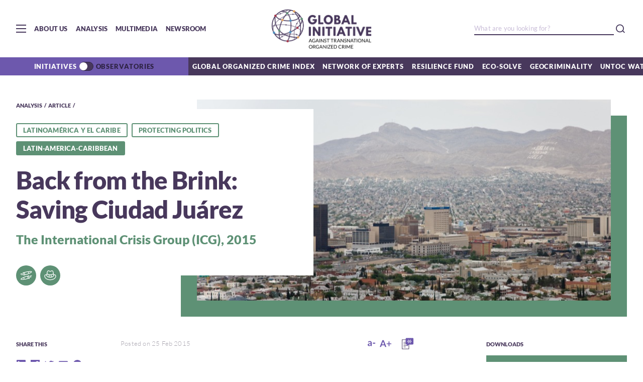

--- FILE ---
content_type: text/html; charset=UTF-8
request_url: https://globalinitiative.net/analysis/back-from-the-brink-saving-ciudad-juarez/
body_size: 18643
content:
<!DOCTYPE html>
<html lang="en_US">
<head>
    <meta charset="utf-8">
    <meta http-equiv="Content-Type" content="text/html; charset=utf-8" />
    <meta name="HandheldFriendly" content="True" />
    <meta name="mobile-web-app-capable" content="yes">
    <meta name="viewport" content="width=device-width, initial-scale=1.0, maximum-scale=1.0, user-scalable=no">
    <meta http-equiv="X-UA-Compatible" content="ie=edge">
    <meta name="language" content="en">
    
    <meta name="copyright" content="GlobalInitiative">
    <link rel="icon" type="image/png" href="https://globalinitiative.net/wp-content/themes/gitoc2020/assets/images/favicon.png">
    <link rel="shortcut icon" href="https://globalinitiative.net/wp-content/themes/gitoc2020/assets/images/favicon.png">
    <link rel="apple-touch-icon" sizes="192x192" href="https://globalinitiative.net/wp-content/themes/gitoc2020/assets/images/favicon.png">
    <meta name='robots' content='index, follow, max-image-preview:large, max-snippet:-1, max-video-preview:-1' />

	<!-- This site is optimized with the Yoast SEO plugin v20.4 - https://yoast.com/wordpress/plugins/seo/ -->
	<title>Back from the Brink: Saving Ciudad Juárez | Global Initiative</title>
	<link rel="canonical" href="https://globalinitiative.net/analysis/back-from-the-brink-saving-ciudad-juarez/" />
	<meta property="og:locale" content="en_US" />
	<meta property="og:type" content="article" />
	<meta property="og:title" content="Back from the Brink: Saving Ciudad Juárez | Global Initiative" />
	<meta property="og:url" content="https://globalinitiative.net/analysis/back-from-the-brink-saving-ciudad-juarez/" />
	<meta property="og:site_name" content="Global Initiative" />
	<meta property="article:publisher" content="https://www.facebook.com/gitoc" />
	<meta property="article:modified_time" content="2022-07-26T15:27:19+00:00" />
	<meta name="twitter:card" content="summary_large_image" />
	<meta name="twitter:site" content="@GI_TOC" />
	<script type="application/ld+json" class="yoast-schema-graph">{"@context":"https://schema.org","@graph":[{"@type":"WebPage","@id":"https://globalinitiative.net/analysis/back-from-the-brink-saving-ciudad-juarez/","url":"https://globalinitiative.net/analysis/back-from-the-brink-saving-ciudad-juarez/","name":"Back from the Brink: Saving Ciudad Juárez | Global Initiative","isPartOf":{"@id":"https://globalinitiative.net/#website"},"datePublished":"2015-02-25T20:26:54+00:00","dateModified":"2022-07-26T15:27:19+00:00","breadcrumb":{"@id":"https://globalinitiative.net/analysis/back-from-the-brink-saving-ciudad-juarez/#breadcrumb"},"inLanguage":"en-US","potentialAction":[{"@type":"ReadAction","target":["https://globalinitiative.net/analysis/back-from-the-brink-saving-ciudad-juarez/"]}]},{"@type":"BreadcrumbList","@id":"https://globalinitiative.net/analysis/back-from-the-brink-saving-ciudad-juarez/#breadcrumb","itemListElement":[{"@type":"ListItem","position":1,"name":"Home","item":"https://globalinitiative.net/"},{"@type":"ListItem","position":2,"name":"Articles","item":"https://globalinitiative.net/analysis/"},{"@type":"ListItem","position":3,"name":"Back from the Brink: Saving Ciudad Juárez"}]},{"@type":"WebSite","@id":"https://globalinitiative.net/#website","url":"https://globalinitiative.net/","name":"Global Initiative","description":"A Network to Counter Networks","publisher":{"@id":"https://globalinitiative.net/#organization"},"potentialAction":[{"@type":"SearchAction","target":{"@type":"EntryPoint","urlTemplate":"https://globalinitiative.net/?s={search_term_string}"},"query-input":"required name=search_term_string"}],"inLanguage":"en-US"},{"@type":"Organization","@id":"https://globalinitiative.net/#organization","name":"Global Initiative Against Transnational Organized Crime","url":"https://globalinitiative.net/","logo":{"@type":"ImageObject","inLanguage":"en-US","@id":"https://globalinitiative.net/#/schema/logo/image/","url":"https://globalinitiative.net/wp-content/uploads/2022/09/GI_RESFund_RGB_extended_landscape-01.png","contentUrl":"https://globalinitiative.net/wp-content/uploads/2022/09/GI_RESFund_RGB_extended_landscape-01.png","width":1542,"height":868,"caption":"Global Initiative Against Transnational Organized Crime"},"image":{"@id":"https://globalinitiative.net/#/schema/logo/image/"},"sameAs":["https://www.facebook.com/gitoc","https://twitter.com/GI_TOC","https://www.instagram.com/gi_toc/","https://www.linkedin.com/company/3207343/","https://www.youtube.com/channel/UCP-lqJdhM-9iDKkswuVcXZA"]}]}</script>
	<!-- / Yoast SEO plugin. -->


<script type="text/javascript">
window._wpemojiSettings = {"baseUrl":"https:\/\/s.w.org\/images\/core\/emoji\/14.0.0\/72x72\/","ext":".png","svgUrl":"https:\/\/s.w.org\/images\/core\/emoji\/14.0.0\/svg\/","svgExt":".svg","source":{"concatemoji":"https:\/\/globalinitiative.net\/wp-includes\/js\/wp-emoji-release.min.js?ver=6.2"}};
/*! This file is auto-generated */
!function(e,a,t){var n,r,o,i=a.createElement("canvas"),p=i.getContext&&i.getContext("2d");function s(e,t){p.clearRect(0,0,i.width,i.height),p.fillText(e,0,0);e=i.toDataURL();return p.clearRect(0,0,i.width,i.height),p.fillText(t,0,0),e===i.toDataURL()}function c(e){var t=a.createElement("script");t.src=e,t.defer=t.type="text/javascript",a.getElementsByTagName("head")[0].appendChild(t)}for(o=Array("flag","emoji"),t.supports={everything:!0,everythingExceptFlag:!0},r=0;r<o.length;r++)t.supports[o[r]]=function(e){if(p&&p.fillText)switch(p.textBaseline="top",p.font="600 32px Arial",e){case"flag":return s("\ud83c\udff3\ufe0f\u200d\u26a7\ufe0f","\ud83c\udff3\ufe0f\u200b\u26a7\ufe0f")?!1:!s("\ud83c\uddfa\ud83c\uddf3","\ud83c\uddfa\u200b\ud83c\uddf3")&&!s("\ud83c\udff4\udb40\udc67\udb40\udc62\udb40\udc65\udb40\udc6e\udb40\udc67\udb40\udc7f","\ud83c\udff4\u200b\udb40\udc67\u200b\udb40\udc62\u200b\udb40\udc65\u200b\udb40\udc6e\u200b\udb40\udc67\u200b\udb40\udc7f");case"emoji":return!s("\ud83e\udef1\ud83c\udffb\u200d\ud83e\udef2\ud83c\udfff","\ud83e\udef1\ud83c\udffb\u200b\ud83e\udef2\ud83c\udfff")}return!1}(o[r]),t.supports.everything=t.supports.everything&&t.supports[o[r]],"flag"!==o[r]&&(t.supports.everythingExceptFlag=t.supports.everythingExceptFlag&&t.supports[o[r]]);t.supports.everythingExceptFlag=t.supports.everythingExceptFlag&&!t.supports.flag,t.DOMReady=!1,t.readyCallback=function(){t.DOMReady=!0},t.supports.everything||(n=function(){t.readyCallback()},a.addEventListener?(a.addEventListener("DOMContentLoaded",n,!1),e.addEventListener("load",n,!1)):(e.attachEvent("onload",n),a.attachEvent("onreadystatechange",function(){"complete"===a.readyState&&t.readyCallback()})),(e=t.source||{}).concatemoji?c(e.concatemoji):e.wpemoji&&e.twemoji&&(c(e.twemoji),c(e.wpemoji)))}(window,document,window._wpemojiSettings);
</script>
<style type="text/css">
img.wp-smiley,
img.emoji {
	display: inline !important;
	border: none !important;
	box-shadow: none !important;
	height: 1em !important;
	width: 1em !important;
	margin: 0 0.07em !important;
	vertical-align: -0.1em !important;
	background: none !important;
	padding: 0 !important;
}
</style>
	<link rel='stylesheet' id='wp-block-library-css' href='https://globalinitiative.net/wp-includes/css/dist/block-library/style.min.css?ver=6.2' type='text/css' media='all' />
<link rel='stylesheet' id='classic-theme-styles-css' href='https://globalinitiative.net/wp-includes/css/classic-themes.min.css?ver=6.2' type='text/css' media='all' />
<style id='global-styles-inline-css' type='text/css'>
body{--wp--preset--color--black: #000000;--wp--preset--color--cyan-bluish-gray: #abb8c3;--wp--preset--color--white: #ffffff;--wp--preset--color--pale-pink: #f78da7;--wp--preset--color--vivid-red: #cf2e2e;--wp--preset--color--luminous-vivid-orange: #ff6900;--wp--preset--color--luminous-vivid-amber: #fcb900;--wp--preset--color--light-green-cyan: #7bdcb5;--wp--preset--color--vivid-green-cyan: #00d084;--wp--preset--color--pale-cyan-blue: #8ed1fc;--wp--preset--color--vivid-cyan-blue: #0693e3;--wp--preset--color--vivid-purple: #9b51e0;--wp--preset--gradient--vivid-cyan-blue-to-vivid-purple: linear-gradient(135deg,rgba(6,147,227,1) 0%,rgb(155,81,224) 100%);--wp--preset--gradient--light-green-cyan-to-vivid-green-cyan: linear-gradient(135deg,rgb(122,220,180) 0%,rgb(0,208,130) 100%);--wp--preset--gradient--luminous-vivid-amber-to-luminous-vivid-orange: linear-gradient(135deg,rgba(252,185,0,1) 0%,rgba(255,105,0,1) 100%);--wp--preset--gradient--luminous-vivid-orange-to-vivid-red: linear-gradient(135deg,rgba(255,105,0,1) 0%,rgb(207,46,46) 100%);--wp--preset--gradient--very-light-gray-to-cyan-bluish-gray: linear-gradient(135deg,rgb(238,238,238) 0%,rgb(169,184,195) 100%);--wp--preset--gradient--cool-to-warm-spectrum: linear-gradient(135deg,rgb(74,234,220) 0%,rgb(151,120,209) 20%,rgb(207,42,186) 40%,rgb(238,44,130) 60%,rgb(251,105,98) 80%,rgb(254,248,76) 100%);--wp--preset--gradient--blush-light-purple: linear-gradient(135deg,rgb(255,206,236) 0%,rgb(152,150,240) 100%);--wp--preset--gradient--blush-bordeaux: linear-gradient(135deg,rgb(254,205,165) 0%,rgb(254,45,45) 50%,rgb(107,0,62) 100%);--wp--preset--gradient--luminous-dusk: linear-gradient(135deg,rgb(255,203,112) 0%,rgb(199,81,192) 50%,rgb(65,88,208) 100%);--wp--preset--gradient--pale-ocean: linear-gradient(135deg,rgb(255,245,203) 0%,rgb(182,227,212) 50%,rgb(51,167,181) 100%);--wp--preset--gradient--electric-grass: linear-gradient(135deg,rgb(202,248,128) 0%,rgb(113,206,126) 100%);--wp--preset--gradient--midnight: linear-gradient(135deg,rgb(2,3,129) 0%,rgb(40,116,252) 100%);--wp--preset--duotone--dark-grayscale: url('#wp-duotone-dark-grayscale');--wp--preset--duotone--grayscale: url('#wp-duotone-grayscale');--wp--preset--duotone--purple-yellow: url('#wp-duotone-purple-yellow');--wp--preset--duotone--blue-red: url('#wp-duotone-blue-red');--wp--preset--duotone--midnight: url('#wp-duotone-midnight');--wp--preset--duotone--magenta-yellow: url('#wp-duotone-magenta-yellow');--wp--preset--duotone--purple-green: url('#wp-duotone-purple-green');--wp--preset--duotone--blue-orange: url('#wp-duotone-blue-orange');--wp--preset--font-size--small: 13px;--wp--preset--font-size--medium: 20px;--wp--preset--font-size--large: 36px;--wp--preset--font-size--x-large: 42px;--wp--preset--spacing--20: 0.44rem;--wp--preset--spacing--30: 0.67rem;--wp--preset--spacing--40: 1rem;--wp--preset--spacing--50: 1.5rem;--wp--preset--spacing--60: 2.25rem;--wp--preset--spacing--70: 3.38rem;--wp--preset--spacing--80: 5.06rem;--wp--preset--shadow--natural: 6px 6px 9px rgba(0, 0, 0, 0.2);--wp--preset--shadow--deep: 12px 12px 50px rgba(0, 0, 0, 0.4);--wp--preset--shadow--sharp: 6px 6px 0px rgba(0, 0, 0, 0.2);--wp--preset--shadow--outlined: 6px 6px 0px -3px rgba(255, 255, 255, 1), 6px 6px rgba(0, 0, 0, 1);--wp--preset--shadow--crisp: 6px 6px 0px rgba(0, 0, 0, 1);}:where(.is-layout-flex){gap: 0.5em;}body .is-layout-flow > .alignleft{float: left;margin-inline-start: 0;margin-inline-end: 2em;}body .is-layout-flow > .alignright{float: right;margin-inline-start: 2em;margin-inline-end: 0;}body .is-layout-flow > .aligncenter{margin-left: auto !important;margin-right: auto !important;}body .is-layout-constrained > .alignleft{float: left;margin-inline-start: 0;margin-inline-end: 2em;}body .is-layout-constrained > .alignright{float: right;margin-inline-start: 2em;margin-inline-end: 0;}body .is-layout-constrained > .aligncenter{margin-left: auto !important;margin-right: auto !important;}body .is-layout-constrained > :where(:not(.alignleft):not(.alignright):not(.alignfull)){max-width: var(--wp--style--global--content-size);margin-left: auto !important;margin-right: auto !important;}body .is-layout-constrained > .alignwide{max-width: var(--wp--style--global--wide-size);}body .is-layout-flex{display: flex;}body .is-layout-flex{flex-wrap: wrap;align-items: center;}body .is-layout-flex > *{margin: 0;}:where(.wp-block-columns.is-layout-flex){gap: 2em;}.has-black-color{color: var(--wp--preset--color--black) !important;}.has-cyan-bluish-gray-color{color: var(--wp--preset--color--cyan-bluish-gray) !important;}.has-white-color{color: var(--wp--preset--color--white) !important;}.has-pale-pink-color{color: var(--wp--preset--color--pale-pink) !important;}.has-vivid-red-color{color: var(--wp--preset--color--vivid-red) !important;}.has-luminous-vivid-orange-color{color: var(--wp--preset--color--luminous-vivid-orange) !important;}.has-luminous-vivid-amber-color{color: var(--wp--preset--color--luminous-vivid-amber) !important;}.has-light-green-cyan-color{color: var(--wp--preset--color--light-green-cyan) !important;}.has-vivid-green-cyan-color{color: var(--wp--preset--color--vivid-green-cyan) !important;}.has-pale-cyan-blue-color{color: var(--wp--preset--color--pale-cyan-blue) !important;}.has-vivid-cyan-blue-color{color: var(--wp--preset--color--vivid-cyan-blue) !important;}.has-vivid-purple-color{color: var(--wp--preset--color--vivid-purple) !important;}.has-black-background-color{background-color: var(--wp--preset--color--black) !important;}.has-cyan-bluish-gray-background-color{background-color: var(--wp--preset--color--cyan-bluish-gray) !important;}.has-white-background-color{background-color: var(--wp--preset--color--white) !important;}.has-pale-pink-background-color{background-color: var(--wp--preset--color--pale-pink) !important;}.has-vivid-red-background-color{background-color: var(--wp--preset--color--vivid-red) !important;}.has-luminous-vivid-orange-background-color{background-color: var(--wp--preset--color--luminous-vivid-orange) !important;}.has-luminous-vivid-amber-background-color{background-color: var(--wp--preset--color--luminous-vivid-amber) !important;}.has-light-green-cyan-background-color{background-color: var(--wp--preset--color--light-green-cyan) !important;}.has-vivid-green-cyan-background-color{background-color: var(--wp--preset--color--vivid-green-cyan) !important;}.has-pale-cyan-blue-background-color{background-color: var(--wp--preset--color--pale-cyan-blue) !important;}.has-vivid-cyan-blue-background-color{background-color: var(--wp--preset--color--vivid-cyan-blue) !important;}.has-vivid-purple-background-color{background-color: var(--wp--preset--color--vivid-purple) !important;}.has-black-border-color{border-color: var(--wp--preset--color--black) !important;}.has-cyan-bluish-gray-border-color{border-color: var(--wp--preset--color--cyan-bluish-gray) !important;}.has-white-border-color{border-color: var(--wp--preset--color--white) !important;}.has-pale-pink-border-color{border-color: var(--wp--preset--color--pale-pink) !important;}.has-vivid-red-border-color{border-color: var(--wp--preset--color--vivid-red) !important;}.has-luminous-vivid-orange-border-color{border-color: var(--wp--preset--color--luminous-vivid-orange) !important;}.has-luminous-vivid-amber-border-color{border-color: var(--wp--preset--color--luminous-vivid-amber) !important;}.has-light-green-cyan-border-color{border-color: var(--wp--preset--color--light-green-cyan) !important;}.has-vivid-green-cyan-border-color{border-color: var(--wp--preset--color--vivid-green-cyan) !important;}.has-pale-cyan-blue-border-color{border-color: var(--wp--preset--color--pale-cyan-blue) !important;}.has-vivid-cyan-blue-border-color{border-color: var(--wp--preset--color--vivid-cyan-blue) !important;}.has-vivid-purple-border-color{border-color: var(--wp--preset--color--vivid-purple) !important;}.has-vivid-cyan-blue-to-vivid-purple-gradient-background{background: var(--wp--preset--gradient--vivid-cyan-blue-to-vivid-purple) !important;}.has-light-green-cyan-to-vivid-green-cyan-gradient-background{background: var(--wp--preset--gradient--light-green-cyan-to-vivid-green-cyan) !important;}.has-luminous-vivid-amber-to-luminous-vivid-orange-gradient-background{background: var(--wp--preset--gradient--luminous-vivid-amber-to-luminous-vivid-orange) !important;}.has-luminous-vivid-orange-to-vivid-red-gradient-background{background: var(--wp--preset--gradient--luminous-vivid-orange-to-vivid-red) !important;}.has-very-light-gray-to-cyan-bluish-gray-gradient-background{background: var(--wp--preset--gradient--very-light-gray-to-cyan-bluish-gray) !important;}.has-cool-to-warm-spectrum-gradient-background{background: var(--wp--preset--gradient--cool-to-warm-spectrum) !important;}.has-blush-light-purple-gradient-background{background: var(--wp--preset--gradient--blush-light-purple) !important;}.has-blush-bordeaux-gradient-background{background: var(--wp--preset--gradient--blush-bordeaux) !important;}.has-luminous-dusk-gradient-background{background: var(--wp--preset--gradient--luminous-dusk) !important;}.has-pale-ocean-gradient-background{background: var(--wp--preset--gradient--pale-ocean) !important;}.has-electric-grass-gradient-background{background: var(--wp--preset--gradient--electric-grass) !important;}.has-midnight-gradient-background{background: var(--wp--preset--gradient--midnight) !important;}.has-small-font-size{font-size: var(--wp--preset--font-size--small) !important;}.has-medium-font-size{font-size: var(--wp--preset--font-size--medium) !important;}.has-large-font-size{font-size: var(--wp--preset--font-size--large) !important;}.has-x-large-font-size{font-size: var(--wp--preset--font-size--x-large) !important;}
.wp-block-navigation a:where(:not(.wp-element-button)){color: inherit;}
:where(.wp-block-columns.is-layout-flex){gap: 2em;}
.wp-block-pullquote{font-size: 1.5em;line-height: 1.6;}
</style>
<link rel="https://api.w.org/" href="https://globalinitiative.net/wp-json/" /><link rel="EditURI" type="application/rsd+xml" title="RSD" href="https://globalinitiative.net/xmlrpc.php?rsd" />
<link rel="wlwmanifest" type="application/wlwmanifest+xml" href="https://globalinitiative.net/wp-includes/wlwmanifest.xml" />
<meta name="generator" content="WordPress 6.2" />
<link rel='shortlink' href='https://globalinitiative.net/?p=24370' />
<link rel="alternate" type="application/json+oembed" href="https://globalinitiative.net/wp-json/oembed/1.0/embed?url=https%3A%2F%2Fglobalinitiative.net%2Fanalysis%2Fback-from-the-brink-saving-ciudad-juarez%2F" />
<link rel="alternate" type="text/xml+oembed" href="https://globalinitiative.net/wp-json/oembed/1.0/embed?url=https%3A%2F%2Fglobalinitiative.net%2Fanalysis%2Fback-from-the-brink-saving-ciudad-juarez%2F&#038;format=xml" />
<link rel="icon" href="https://globalinitiative.net/wp-content/uploads/2019/05/cropped-GI_RESFund_RGB-17-32x32.png" sizes="32x32" />
<link rel="icon" href="https://globalinitiative.net/wp-content/uploads/2019/05/cropped-GI_RESFund_RGB-17-192x192.png" sizes="192x192" />
<link rel="apple-touch-icon" href="https://globalinitiative.net/wp-content/uploads/2019/05/cropped-GI_RESFund_RGB-17-180x180.png" />
<meta name="msapplication-TileImage" content="https://globalinitiative.net/wp-content/uploads/2019/05/cropped-GI_RESFund_RGB-17-270x270.png" />
    <link rel="stylesheet" href="https://globalinitiative.net/wp-content/themes/gitoc2020/build/style.css?v=202511042044">
    <!-- Google tag (gtag.js) -->
    <script async src="https://www.googletagmanager.com/gtag/js?id=G-49RHQGSG37"></script>
    <script>
        window.dataLayer = window.dataLayer || [];
        function gtag(){dataLayer.push(arguments);}
        gtag('js', new Date());

        gtag('config', 'G-49RHQGSG37');
    </script>
    <meta name="facebook-domain-verification" content="zeixr0zk1nvis5eoiucqjx0cc8gsgl" />
</head>
<body>
    <div id="preloader" style="position: fixed; left: 0; top: 0; width: 100%; height: 100%; z-index: 99999999; background: transparent; display: -webkit-box; display: -ms-flexbox; display: flex; -webkit-box-align: center; -ms-flex-align: center; align-items: center; -webkit-box-pack: center; -ms-flex-pack: center; justify-content: center;">
        <svg xmlns="http://www.w3.org/2000/svg" width="85" height="85" viewBox="0 0 135 135" fill="#fff" stroke="#999">
            <path class="r1" d="M67.447 58c5.523 0 10-4.477 10-10s-4.477-10-10-10-10 4.477-10 10 4.477 10 10 10zm9.448 9.447c0 5.523 4.477 10 10 10 5.522 0 10-4.477 10-10s-4.478-10-10-10c-5.523 0-10 4.477-10 10zm-9.448 9.448c-5.523 0-10 4.477-10 10 0 5.522 4.477 10 10 10s10-4.478 10-10c0-5.523-4.477-10-10-10zM58 67.447c0-5.523-4.477-10-10-10s-10 4.477-10 10 4.477 10 10 10 10-4.477 10-10z"/>
            <path class="r2" d="M28.19 40.31c6.627 0 12-5.374 12-12 0-6.628-5.373-12-12-12-6.628 0-12 5.372-12 12 0 6.626 5.372 12 12 12zm30.72-19.825c4.686 4.687 12.284 4.687 16.97 0 4.686-4.686 4.686-12.284 0-16.97-4.686-4.687-12.284-4.687-16.97 0-4.687 4.686-4.687 12.284 0 16.97zm35.74 7.705c0 6.627 5.37 12 12 12 6.626 0 12-5.373 12-12 0-6.628-5.374-12-12-12-6.63 0-12 5.372-12 12zm19.822 30.72c-4.686 4.686-4.686 12.284 0 16.97 4.687 4.686 12.285 4.686 16.97 0 4.687-4.686 4.687-12.284 0-16.97-4.685-4.687-12.283-4.687-16.97 0zm-7.704 35.74c-6.627 0-12 5.37-12 12 0 6.626 5.373 12 12 12s12-5.374 12-12c0-6.63-5.373-12-12-12zm-30.72 19.822c-4.686-4.686-12.284-4.686-16.97 0-4.686 4.687-4.686 12.285 0 16.97 4.686 4.687 12.284 4.687 16.97 0 4.687-4.685 4.687-12.283 0-16.97zm-35.74-7.704c0-6.627-5.372-12-12-12-6.626 0-12 5.373-12 12s5.374 12 12 12c6.628 0 12-5.373 12-12zm-19.823-30.72c4.687-4.686 4.687-12.284 0-16.97-4.686-4.686-12.284-4.686-16.97 0-4.687 4.686-4.687 12.284 0 16.97 4.686 4.687 12.284 4.687 16.97 0z"/>
            <style type="text/css">
                @-webkit-keyframes rot {
                    0% {transform:rotate(0deg);}
                    100% {transform:rotate(360deg);}
                }
                @keyframes rot {
                    0% {transform:rotate(0deg);}
                    100% {transform:rotate(360deg);}
                }
                .r1{-webkit-animation: rot 1s infinite alternate;animation: rot 1s infinite alternate; transform-origin:center;}
                .r2{-webkit-animation: rot 2s infinite alternate;animation: rot 2s infinite alternate; transform-origin:center;}
            </style>
        </svg>
    </div>

    <div id="mainContent">
        <img src="[data-uri]"
            style="display:block; height: 0;"
            onload="document.title='Back from the Brink: Saving Ciudad Juárez | Global Initiative';if(typeof gtag !== 'undefined') gtag('config', 'UA-169378964-1', {'page_path': location.pathname});"
        />
        <!-- Head Bar -->
        <header class="head-bar">
            <input type="checkbox" id="nav-main" name="head-bar-menu" class="hide-input">
            <!-- Main Nav -->
            <nav class="nav-main">
                <div class="container-fluid wrap">
                    <div class="row">
                        <div class="col-xs-12">
                            <a href="https://globalinitiative.net" class="logo">Global initiative against transnational organized crime</a>
                        </div>
                    </div>
                    <div class="row reverse">
                        <div class="col-xs-12 col-md-offset-2 col-md-6">
                            <ul class="nav-main-links">
                                <li>
                                    <input type="checkbox" name="nav-main-submenu" id="submenu-aboutus" class="hide-input">
                                    <label class="link" for="submenu-aboutus">About Us</label>
                                    <ul class="nav-main-sublinks">
                                                                                    <li><a href="https://globalinitiative.net/about-us/our-story/" class="sublink">Our story</a></li>
                                                                                    <li><a href="https://globalinitiative.net/about-us/board/" class="sublink">Board</a></li>
                                                                                    <li><a href="https://globalinitiative.net/about-us/network/" class="sublink">Network of Experts</a></li>
                                                                                    <li><a href="https://globalinitiative.net/about-us/ypn/" class="sublink">YPN</a></li>
                                                                                    <li><a href="https://globalinitiative.net/about-us/secretariat/" class="sublink">Secretariat</a></li>
                                                                                    <li><a href="https://globalinitiative.net/about-us/newsroom/" class="sublink">Newsroom</a></li>
                                                                                    <li><a href="https://globalinitiative.net/about-us/contact/" class="sublink">Contact</a></li>
                                                                                    <li><a href="https://globalinitiative.net/about-us/careers/" class="sublink">Careers</a></li>
                                                                                    <li><a href="https://globalinitiative.net/about-us/awards/" class="sublink">Awards</a></li>
                                                                            </ul>
                                </li>
                                <li><a href="https://globalinitiative.net/events" class="link">Events</a></li>
                                                                <li>
                                    <input type="checkbox" name="nav-main-submenu" id="submenu-initiatives" class="hide-input">
                                    <label class="link" for="submenu-initiatives">Initiatives</label>
                                    <ul class="nav-main-sublinks">
                                                                                <li><a href="http://ocindex.net" class="sublink" target="">Global Organized Crime Index</a></li>
                                                                                <li><a href="https://resiliencefund.globalinitiative.net/" class="sublink" target="">Resilience Fund</a></li>
                                                                                <li><a href="https://globalinitiative.net/initiatives/ecosolve/" class="sublink" target="">Eco-Solve</a></li>
                                                                                <li><a href="https://globalinitiative.net/initiatives/strategy/" class="sublink" target="">Global Strategy</a></li>
                                                                                <li><a href="https://globalinitiative.net/theme/geocriminality/" class="sublink" target="">Geocriminality</a></li>
                                                                                <li><a href="https://globalinitiative.net/theme/sanctions-organized-crime/" class="sublink" target="">Sanctions and organized crime</a></li>
                                                                                <li><a href="https://globalinitiative.net/initiatives/un-toc-watch/" class="sublink" target="">UN-TOC Watch</a></li>
                                                                                <li><a href="https://globalinitiative.net/initiatives/iuu-fishing-index/" class="sublink" target="">IUU Fishing Index</a></li>
                                                                                <li><a href="https://globalinitiative.net/initiatives/gitoc-latam/" class="sublink" target="">Latinoamérica y el Caribe</a></li>
                                                                                <li><a href="https://globalinitiative.net/initiatives/cities-united-for-biodiversity/" class="sublink" target="">Cities United for Biodiversity</a></li>
                                                                                <li><a href="https://globalinitiative.net/initiatives/assassination-witness/" class="sublink" target="">Assassination Witness</a></li>
                                                                                <li><a href="https://globalinitiative.net/theme/cities-illicit-economies/" class="sublink" target="">Cities & Illicit Economies</a></li>
                                                                                <li><a href="https://globalinitiative.net/initiatives/respect/" class="sublink" target="">RESPECT</a></li>
                                                                                <li><a href="https://globalinitiative.net/initiatives/esacd/" class="sublink" target="">ESACD</a></li>
                                                                                <li><a href="https://globalinitiative.net/initiatives/jied/" class="sublink" target="">JIED</a></li>
                                                                                <li><a href="https://globalinitiative.net/initiatives/iasoc/" class="sublink" target="">IASOC</a></li>
                                                                                <li><a href="https://globalinitiative.net/" class="sublink" target="">Home</a></li>
                                                                            </ul>
                                </li>
                                                                                                <li>
                                    <input type="checkbox" name="nav-main-submenu" id="submenu-obsevatories" class="hide-input">
                                    <label class="link" for="submenu-obsevatories">Observatories</label>
                                    <ul class="nav-main-sublinks">
                                                                                <li><a href="https://globalinitiative.net/observatory/wea-obs/" class="sublink" target="">West Africa (WEA-Obs)</a></li>
                                                                                <li><a href="https://globalinitiative.net/observatory/eur-obs/" class="sublink" target="">Europe (EUR-Obs)</a></li>
                                                                                <li><a href="https://globalinitiative.net/observatory/ca-obs/" class="sublink" target="">Central Africa (CA-Obs)</a></li>
                                                                                <li><a href="https://globalinitiative.net/observatory/apa-obs/" class="sublink" target="">Asia-Pacific (APA-Obs)</a></li>
                                                                                <li><a href="https://globalinitiative.net/observatory/ht-obs/" class="sublink" target="">Haiti (HT-Obs)</a></li>
                                                                                <li><a href="https://globalinitiative.net/observatory/sa-obs/" class="sublink" target="">South Africa (SA-Obs)</a></li>
                                                                                <li><a href="https://globalinitiative.net/observatory/eas-obs/" class="sublink" target="">Eurasia (EAS-Obs)</a></li>
                                                                                <li><a href="https://globalinitiative.net/observatory/esa_obs/" class="sublink" target="">Eastern and Southern Africa (ESA-Obs)</a></li>
                                                                                <li><a href="https://globalinitiative.net/observatory/see_obs/" class="sublink" target="">South-Eastern Europe (SEE-Obs)</a></li>
                                                                                <li><a href="https://globalinitiative.net/observatory/nas-obs/" class="sublink" target="">North Africa and Sahel (NAS-Obs)</a></li>
                                                                                <li><a href="https://globalinitiative.net/observatory/cam-obs/" class="sublink" target="">Central America (CAM-Obs)</a></li>
                                                                                <li><a href="https://globalinitiative.net/observatory/csa-obs/" class="sublink" target="">Central and South Asia  (CSA-Obs)</a></li>
                                                                                <li><a href="https://globalinitiative.net/observatory/ar-obs/" class="sublink" target="">Andean Region (AR-Obs)</a></li>
                                                                                <li><a href="https://globalinitiative.net/observatory/ama-obs/" class="sublink" target="">Amazon Basin (AMA-Obs)</a></li>
                                                                            </ul>
                                </li>
                                                                <li>
                                    <input type="checkbox" name="nav-main-submenu" id="submenu-analysis" class="hide-input">
                                    <label class="link" for="submenu-analysis">Analysis</label>
                                    <ul class="nav-main-sublinks">
                                        <li><a href="https://globalinitiative.net/analysis" class="sublink">All Analysis</a></li>
                                        <li><a href="https://globalinitiative.net/analysis?article_type=article" class="sublink">Articles</a></li>
                                        <li><a href="https://globalinitiative.net/analysis?article_type=tool" class="sublink">Tools</a></li>
                                        <li><a href="https://globalinitiative.net/analysis?article_type=publication" class="sublink">Research Reports</a></li>
                                        <li><a href="https://globalinitiative.net/analysis?article_type=publication&publication_type=policy-briefs" class="sublink">Policy Briefs</a></li>
                                        <li><a href="https://globalinitiative.net/analysis?article_type=risk-bulletins" class="sublink">Risk Bulletins</a></li>
                                        <li><a href="https://globalinitiative.net/analysis?article_type=publication&publication_type=press-release" class="sublink">Press Releases</a></li>
                                    </ul>
                                </li>
                                <li>
                                    <input type="checkbox" name="nav-main-submenu" id="submenu-multimedia" class="hide-input">
                                    <label class="link" for="submenu-multimedia">Multimedia</label>
                                    <ul class="nav-main-sublinks">
                                        <li><a href="https://globalinitiative.net/multimedia" class="sublink">All Multimedia</a></li>
                                        <li><a href="https://globalinitiative.net/multimedia?content_type=podcast" class="sublink">Podcasts</a></li>
                                        <li><a href="https://globalinitiative.net/multimedia?content_type=video" class="sublink">Videos</a></li>
                                        <li><a href="https://globalinitiative.net/multimedia?content_type=infographics" class="sublink">Infographics</a></li>
                                    </ul>
                                </li>
                            </ul>
                        </div>
                        <div class="col-xs-12 col-md-4">
                            <h4 class="title">A network to counter networks</h4>
                            <form class="search" action="https://globalinitiative.net">
                                <label>
                                    <input type="text" placeholder="What are you looking for?" name="s">
                                    <button class="icon"></button>
                                </label>
                            </form>
                            <p class="subtitle">Follow us</p>
                            <ul class="social-list">
                                <li><a class="social-button facebook" target="_blank" href="https://www.facebook.com/gitoc"></a></li>
                                <li><a class="social-button twitter" target="_blank" href="https://twitter.com/GI_TOC"></a></li>
                                <li><a class="social-button linkedin" target="_blank" href="https://www.linkedin.com/company/3207343/"></a></li>
                                <li><a class="social-button youtube" target="_blank" href="https://www.youtube.com/channel/UCP-lqJdhM-9iDKkswuVcXZA"></a></li>
                                <li><a class="social-button instagram" target="_blank" href="https://www.instagram.com/gi_toc/"></a></li>
                            </ul>
                            <div class="extra-info">
                                <p class="subtitle">Email us</p>
                                <p class="text"><a href="mailto:secretariat@globalinitiative.net" target="_blank">secretariat@globalinitiative.net</a></p>
                                <p class="subtitle">Mailing address</p>
                                <p class="text"><a href="https://goo.gl/maps/8HfujpEqp2MD9xDr5" target="_blank">Avenue de France 23 – Geneva, CH-1202 – Switzerland</a></p>
                            </div>
                        </div>
                    </div>
                </div>
            </nav>

            <!-- Nav Bar -->
            <nav class="nav-bar">
                <div class="nav-bar-wrap">
                    <ul class="link-list">
                        <li><label for="nav-main" class="btn-menu" role="button"></label></li>
                        <li><a href="https://globalinitiative.net/our-story" class="link ">About us</a></li>
                        <li><a href="https://globalinitiative.net/analysis" class="link ">Analysis</a></li>
                        <li><a href="https://globalinitiative.net/multimedia" class="link ">Multimedia</a></li>
                        <li><a href="https://globalinitiative.net/newsroom" class="link ">Newsroom</a></li>
                    </ul>
                    <a href="https://globalinitiative.net" class="logo"><h1>Global initiative against transnational organized crime</h1></a>
                    <form class="search" action="https://globalinitiative.net">
                        <label>
                            <input type="text" placeholder="What are you looking for?" name="s">
                            <button class="icon"></button>
                        </label>
                    </form>
                </div>
            </nav>

            
            <!-- Initiatives Nav -->
            <nav class="nav-initiatives">
                <input type="checkbox" id="nav-initiatives-more" name="head-bar-menu" class="hide-input">
                <input type="checkbox" id="nav-observatories-more" name="head-bar-menu" class="hide-input">
                <input type="radio" id="nav-switch-initiatives" name="nav-switch" class="hide-input" checked>
                <input type="radio" id="nav-switch-observatories" name="nav-switch" class="hide-input">
                <ul class="nav-initiatives-main">
                    <li>
                        <span class="link link-highlight">
                            <label for="nav-switch-initiatives">Initiatives</label>
                            <span class="switch"></span>
                            <label for="nav-switch-observatories">Observatories</label>
                        </span>
                    </li>
                                                                        <li data-type="initiative"><a href="https://globalinitiative.net/initiatives/ocindex/" class="link" target="">Global Organized Crime Index</a></li>
                                                                                                                        <li data-type="initiative"><a href="https://globalinitiative.net/about-us/network/" class="link" target="">Network of Experts</a></li>
                                                                                                                        <li data-type="initiative"><a href="https://globalinitiative.net/initiatives/resiliencefund/" class="link" target="_blank">Resilience Fund</a></li>
                                                                                                                        <li data-type="initiative"><a href="https://globalinitiative.net/initiatives/ecosolve/" class="link" target="">Eco-Solve</a></li>
                                                                                                                        <li data-type="initiative"><a href="https://globalinitiative.net/theme/geocriminality/" class="link" target="">Geocriminality</a></li>
                                                                                                                        <li data-type="initiative"><a href="https://globalinitiative.net/initiatives/un-toc-watch/" class="link" target="">UNTOC Watch</a></li>
                                                                                                                                                <li data-type="initiative"><label class="link" for="nav-initiatives-more" role="button"></label></li>
                                                                                                                                                                                                                                                        
                    
                                                                        <li data-type="observatory"><a href="https://globalinitiative.net/observatory/eur-obs/" class="link" target="">Europe (EUR-Obs)</a></li>
                                                                                                                        <li data-type="observatory"><a href="https://globalinitiative.net/observatory/wea-obs/" class="link" target="">West Africa (WEA-Obs)</a></li>
                                                                                                                        <li data-type="observatory"><a href="https://globalinitiative.net/observatory/apa-obs/" class="link" target="">Asia-Pacific (APA-Obs)</a></li>
                                                                                                                        <li data-type="observatory"><a href="https://globalinitiative.net/observatory/ca-obs/" class="link" target="">Central Africa (CA-Obs)</a></li>
                                                                                                                        <li data-type="observatory"><a href="https://globalinitiative.net/observatory/ht-obs/" class="link" target="">Haiti (HT-Obs)</a></li>
                                                                                                                        <li data-type="observatory"><a href="https://globalinitiative.net/observatory/eas-obs/" class="link" target="">Eurasia (EAS-Obs)</a></li>
                                                                                                                                                <li data-type="observatory"><label class="link" for="nav-observatories-more" role="button"></label></li>
                                                                                                                                                                                                                                                                                                                                                                                                                                                                                                                                                        </ul>
                                    <ul class="nav-initiatives-dropdown">
                                                                                                                                                                                                                                                                                                                                                                                                            <li><a href="https://globalinitiative.net/initiatives/gitoc-latam/" class="link" target="">Latinoamérica</a></li>
                                                                                                                <li><a href="https://globalinitiative.net/theme/sanctions-organized-crime/" class="link" target="">Sanctions and organized crime</a></li>
                                                                                                                <li><a href="https://globalinitiative.net/initiatives/assassination-witness/" class="link" target="_blank">Assassination Witness</a></li>
                                                                                                                <li><a href="https://globalinitiative.net/initiatives/cities-united-for-biodiversity/" class="link" target="">Cities United for Biodiversity</a></li>
                                                                        </ul>
                
                                    <ul class="nav-observatories-dropdown">
                                                                                                                                                                                                                                                                                                                                                                                                            <li><a href="https://globalinitiative.net/observatory/see_obs/" class="link" target="">South-Eastern Europe (SEE-Obs)</a></li>
                                                                                                                <li><a href="https://globalinitiative.net/observatory/nas-obs/" class="link" target="">North Africa and Sahel (NAS-Obs)</a></li>
                                                                                                                <li><a href="https://globalinitiative.net/observatory/esa_obs/" class="link" target="">East and Southern Africa (ESA-Obs)</a></li>
                                                                                                                <li><a href="https://globalinitiative.net/observatory/sa-obs/" class="link" target="">South Africa (SA-Obs)</a></li>
                                                                                                                <li><a href="https://globalinitiative.net/observatory/csa-obs/" class="link" target="">Central and South Asia (CSA-Obs)</a></li>
                                                                                                                <li><a href="https://globalinitiative.net/observatory/cam-obs/" class="link" target="">Central America (CAM-Obs)</a></li>
                                                                                                                <li><a href="https://globalinitiative.net/observatory/ar-obs/" class="link" target="">Andean Region (AR-Obs)</a></li>
                                                                                                                <li><a href="https://globalinitiative.net/observatory/ama-obs/" class="link" target="">Amazon Basin (AMA-Obs)</a></li>
                                                                        </ul>
                
            </nav>
            

        <!-- Nav Main -->
                </header>
        <script type="text/javascript">
            
            (function () {
                //CET
                var countDownDate = Date.UTC(2025, 10, 10, 14, 0, 0);

                var serverNowUTC = Date.UTC(
                2026,
                0,
                14,
                01,
                44,
                24                );

                var offsetMs = serverNowUTC - Date.now();
                function nowUTC() { return Date.now() + offsetMs; }

                var el = null;
                var startedAt = nowUTC();
                var lastTick = startedAt;
                var timerId = null;

                function pad2(n) { return ('0' + n).slice(-2); }

                function render() {
                if (!el) {
                    el = document.querySelector('.counter-popup');
                    if (!el) return;
                }

                var now = nowUTC();
                var distance = countDownDate - now;

                if (distance < 0) {
                    if (lastTick !== startedAt) { window.location.reload(); return; }
                    el.innerHTML = '<span>00</span><span>00</span><span>00</span><span>00</span>';
                    clearInterval(timerId);
                    return;
                }

                var days    = pad2(Math.floor(distance / 86400000));
                var hours   = pad2(Math.floor((distance % 86400000) / 3600000));
                var minutes = pad2(Math.floor((distance % 3600000) / 60000));
                var seconds = pad2(Math.floor((distance % 60000) / 1000));

                el.innerHTML =
                    '<span>' + days + '</span>' +
                    '<span>' + hours + '</span>' +
                    '<span>' + minutes + '</span>' +
                    '<span>' + seconds + '</span>';

                lastTick = now;
                }

                const POPUP_ID = 'popup';
                const SS_CLOSED_KEY = 'popupClosedThisSession';
                const LS_REGISTER_KEY = 'popupRegisteredAt';
                const REGISTER_HIDE_MS = 30 * 24 * 60 * 60 * 1000; 

                function getEl() { return document.getElementById(POPUP_ID); }
                function hidePopup() { const p = getEl(); if (p) p.classList.remove('active'); }
                function showPopup() { const p = getEl(); if (p) p.classList.add('active'); }
                function shouldHideForSession() {
                try { return sessionStorage.getItem(SS_CLOSED_KEY) === '1'; } catch(e){ return false; }
                }
                function shouldHideForRegister() {
                try {
                    const ts = localStorage.getItem(LS_REGISTER_KEY);
                    if (!ts) return false;
                    return (Date.now() - Number(ts)) < REGISTER_HIDE_MS;
                } catch(e){ return false; }
                }

                function decideVisibility() {
                if (!shouldHideForSession() && !shouldHideForRegister()) {
                    showPopup();
                } else {
                    hidePopup();
                }
                }

                function wireEvents() {
                const p = getEl(); if (!p) return;

                const btnClose = p.querySelector('.btn-close');
                if (btnClose) btnClose.addEventListener('click', closePopup);

                let registerLink = p.querySelector('[data-register]') || p.querySelector('.counter-wrap .btn-purple');
                if (registerLink) {
                    registerLink.addEventListener('click', function () {
                    try { localStorage.setItem(LS_REGISTER_KEY, String(Date.now())); } catch (e) {}
                    hidePopup();
                    });
                }
                }

                function boot() {
                render();
                timerId = setInterval(render, 1000);
                wireEvents();
                decideVisibility();
                }

                if (document.readyState === 'loading') {
                document.addEventListener('DOMContentLoaded', boot);
                } else {
                boot();
                }

                window.closePopup = function closePopup() {
                hidePopup();
                try { sessionStorage.setItem(SS_CLOSED_KEY, '1'); } catch (e) {}
                };
            })();
            </script>

        <main class="post post-article" data-region="latin-america-caribbean">

            <!-- Post Opening -->
            <section class="post-opening ">
                <div class="container-fluid wrap">
                    <div class="row">
                        <div class="col-xs-12 col-md-6">
                            <!-- Breadcrumb -->
                            <ul class="breadcrumb">
                                                                    <li><a href="https://globalinitiative.net/analysis">analysis</a></li>
                                                                            <li><a href="https://globalinitiative.net/article_type/article/">article</a></li>
                                                                                                                                    </ul>
        
                            <!-- Post Resume -->
                            <div class="post-resume ">
                                <ul class="tag-list uc">
                                                                            <li><a href="https://globalinitiative.net/initiatives/gitoc-latam/" class="tag">Latinoamérica y el Caribe</a></li><li><a href="https://globalinitiative.net/initiatives/protecting-politics/" class="tag">Protecting Politics</a></li>                                                                                                                                                    <li><a href="https://globalinitiative.net/region/latin-america-caribbean/" class="tag tag-region">latin-america-caribbean</a></li>                                                                    </ul>
                                <h2 class="title">Back from the Brink: Saving Ciudad Juárez </h2>
                                <p class="subtitle">The International Crisis Group (ICG), 2015</p>
                                                                    <ul class="crime-list">
                                                                                <li>
                                            <a href="https://globalinitiative.net/theme/crime-conflict/"
                                            class="crime-badge"
                                            data-tip="Crime &amp; Conflict"
                                            style="background-image:url('https://globalinitiative.net/wp-content/themes/gitoc2020/assets/images/icons/crime-conflict.svg')"></a>
                                        </li>
                                                                                <li>
                                            <a href="https://globalinitiative.net/criminal_actors/1-2-1/"
                                            class="crime-badge"
                                            data-tip="Mafia-style groups"
                                            style="background-image:url('https://globalinitiative.net/wp-content/themes/gitoc2020/assets/images/icons/1-2-1.svg')"></a>
                                        </li>
                                                                            </ul>
                                                            </div>
                        </div>
                        <div class="col-xs-12 col-md-6">
                                                            <!-- Post Image -->
                                <div class="post-image">
                                                                        <div class="image" style="background-image: url(https://globalinitiative.net/wp-content/uploads/2018/01/2009_Ciudad_Juarez_Mexico.jpg)"></div>
                                </div>
                                                    </div>
                    </div>
                </div>
            </section>
            
                        
                <!-- Post Content -->
                <section class="post-content">
                    <div class="container-fluid wrap">
                                                <div class="row">
                                                        <aside class="col-xs-12 col-md-1">
            
                                <!-- Share menu -->
                                <h4 class="post-content-title">Share this</h4>
                                <ul class="share-list">
                                    <li><a target="_blank" href="https://www.linkedin.com/shareArticle?mini=true&url=https%3A%2F%2Fglobalinitiative.net%2Fanalysis%2Fback-from-the-brink-saving-ciudad-juarez%2F&title=Back+from+the+Brink%3A+Saving+Ciudad+Ju%C3%A1rez&source=LinkedIn" class="btn-share linkedin"></a></li>
                                    <li><a target="_blank" href="http://www.facebook.com/sharer.php?u=https%3A%2F%2Fglobalinitiative.net%2Fanalysis%2Fback-from-the-brink-saving-ciudad-juarez%2F&amp;t=Back+from+the+Brink%3A+Saving+Ciudad+Ju%C3%A1rez" class="btn-share facebook"></a></li>
                                    <li><a target="_blank" href="https://twitter.com/intent/tweet?text=Back+from+the+Brink%3A+Saving+Ciudad+Ju%C3%A1rez&amp;url=https%3A%2F%2Fglobalinitiative.net%2Fanalysis%2Fback-from-the-brink-saving-ciudad-juarez%2F" class="btn-share twitter"></a></li>
                                    <li><a target="_blank" href="mailto:?Subject=Back+from+the+Brink%3A+Saving+Ciudad+Ju%C3%A1rez&amp;Body=Back+from+the+Brink%3A+Saving+Ciudad+Ju%C3%A1rez+%3Cbr%3EThe+International+Crisis+Group+%28ICG%29%2C+2015%3Cbr%3Ehttps%3A%2F%2Fglobalinitiative.net%2Fanalysis%2Fback-from-the-brink-saving-ciudad-juarez%2F" class="btn-share email"></a></li>
                                    <li><a target="_blank" href="https://wa.me/?text=https%3A%2F%2Fglobalinitiative.net%2Fanalysis%2Fback-from-the-brink-saving-ciudad-juarez%2F" class="btn-share whatsapp"></a></li>
                                </ul>
            
                            </aside>
                            <div class="col-xs-12 col-md-6 col-md-offset-1">
            
                                <!-- Post Header -->
                                <div class="post-header">
            
                                    <!-- Post Date -->
                                    <p class="post-date">Posted on 25 Feb 2015</p>
            
                                    <div class="post-options">
            
                                        <!-- Post Languages -->
                                        <ul class="languages-list">
                                                                                                                                                                            </ul>
            
                                        <!-- Post Accessibility -->
                                        <div class="post-accessibility">
                                            <button class="btn-text-reduce" onclick="changeTextsize(.9)" data-tip="Decrease text size"></button>
                                            <button class="btn-text-enlarge" onclick="changeTextsize(1.1)" data-tip="Increase text size"></button>
                                            <button class="btn-speech" data-tip="Text to speech" onclick="readText()"></button>
                                        </div>
            
                                    </div>
                                </div>
            
                                <!-- Custom Content -->
                                <div id="translationsGroup">
            
                                                                            <div id="content-en"  class="custom-content" data-text-direction="left">
                                            <h5 id="4633" class="title"><span class="u-text">Executive Summary</span></h5>
<p>Just four years ago, Ciudad Juárez was under siege from criminal gang members and being sabotaged by crooked cops. Killings and kidnappings spiralled out of control despite the deployment of thousands of soldiers and federal police. Today Juárez is on the path to recovery: public investments in social programs and institutional reform plus a unique model of citizen engagement have helped bring what was once dubbed the world’s “murder capital” back from the brink. Daunting problems persist. Juárez remains an unruly frontier city of great inequalities, where traffickers and other criminals can too easily find recruits among a largely young population, many of whom still lack good jobs or education. To sustain progress, citizens and local policymakers need to assess achievements and obstacles, relaunching their partnership and upgrading efforts to strengthen local institutions and address social inequities.</p>
<p>Though Juárez remains fragile, there are reasons for guarded optimism: civil society leaders – including business and professional groups, non-profit organisations and academics – hold the government accountable for any increase in crime, meeting regularly with municipal, state and federal officials in a unique Mesa de Seguridad y Justicia (Security and Justice Working Group), an independent body including citizens and authorities. All three levels of government remain committed in principle to addressing the causes of violence through social programs aimed at the poor communities that have borne the brunt of the killings.</p>
<p>President Felipe Calderón’s administration invested more than $380 million in 2010-2011 under its Todos Somos Juárez (TSJ, We are all Juárez) initiative to finance social programs designed to make communities, especially their young people, more resistant to violent crime. Much of the money went to expanding existing programs for the urban poor and building or renovating community centres, schools and hospitals. But the impact of these efforts was never evaluated, largely wasting the opportunity to create innovative, sustainable programs, subject to outside review and evaluation.</p>
<p>When he took office in December 2012, President Enrique Peña Nieto promised to make crime and violence prevention central to his security strategy, adopting and adapting some of the strategies initiated by his predecessor. Among his first acts was to order nine ministries to join forces on a national program. Its objectives are sweepingly ambitious: promote citizen participation and a culture of peace and respect for the law; address the risk factors that render children, adolescents, women and other groups vulnerable to violence; create and reclaim public spaces to foster peaceful coexistence; and strengthen institutional capacity at the federal, state and municipal level.</p>
<p>The National Program for the Social Prevention of Violence and Delinquency channels funding into high-risk zones chosen to serve as laboratories for social change, including three within Ciudad Juárez. This “socio-urban acupuncture” approach holds promise. Officials say crime rates have already fallen within many of the target zones and promise that detailed surveys will measure impact going forward. But the effort in Juárez itself has been plagued by delays and controversy. The lack of transparency in project selection and monitoring has given rise to accusations of mismanagement and political favouritism.</p>
<p>Local authorities are justifiably proud of progress in reducing homicide and other high-impact crimes, such as kidnapping, but more is needed to keep Juárez from again falling victim to a surge of violence. The model of citizen participation embodied in the Mesa de Seguridad y Justicia should be extended to the neighbourhood level, so that working class and poor communities are empowered to monitor violence-prevention projects and work with law enforcement to combat crime. Local police must play a more important role. Authorities on the municipal, state and federal levels should open their efforts to greater scrutiny, crafting long-term strategies that can be continued past the next electoral cycle.</p>
<p>The achievements of Juárez and the surrounding state of Chihuahua offer hope for other Mexican cities and regions still suffering epidemic rates of violent crimes, including murder, often at the hands of criminals in league with local authorities. The focus of federal action has shifted to the north east, where the state of Tamaulipas now leads the country in kidnappings, and the south west, where the state of Guerrero and the city of Acapulco have the highest rates of homicides per capita. National authorities have poured soldiers and police into these regions while promising funding for social programs, much as they did a few years ago in Chihuahua.</p>
<p>But they have not been able to stem the crisis of confidence in government at all levels: municipal, state and federal. The kidnapping and apparent killing of 43 students from the rural teaching college of Ayotzinapa by a criminal gang allegedly backed by corrupt police has sparked violent protests in Guerrero and mass marches in Mexico City. Perhaps the most important lesson of Juárez is that crime must be tackled through the combined effort of authorities and citizens. Opaque, top-down solutions that fail to address the concerns of local communities – eliciting their ideas and soliciting their support – are unlikely to produce sustainable progress against the scourge of violent crime.</p>
<figure><img decoding="async" loading="lazy" class="size-full wp-image-24373" src="https://globalinitiative.net/wp-content/uploads/2018/01/2009_Ciudad_Juarez_Mexico.jpg" alt="" width="800" height="533" srcset="https://globalinitiative.net/wp-content/uploads/2018/01/2009_Ciudad_Juarez_Mexico.jpg 800w, https://globalinitiative.net/wp-content/uploads/2018/01/2009_Ciudad_Juarez_Mexico-278x185.jpg 278w, https://globalinitiative.net/wp-content/uploads/2018/01/2009_Ciudad_Juarez_Mexico-512x341.jpg 512w, https://globalinitiative.net/wp-content/uploads/2018/01/2009_Ciudad_Juarez_Mexico-285x190.jpg 285w" sizes="(max-width: 800px) 100vw, 800px" /><figcaption><em>Image</em>: <a href="https://www.flickr.com/photos/charliellewellin/3489705884/in/photostream/">El Paso &amp; Ciudad Juárez from Scenic Drive</a>, by Charlie Llewellin, licensed under CC BY-SA 2.0</figcaption></figure>
                                        </div>
                                                                        
                                </div>
                                            
                                            
            
                                            
                                                            </div>
                            <aside class="col-xs-12 col-md-3 col-md-offset-1">
                                                                            
                                                                    <!-- Downloads -->
                                    <h4 class="post-content-title">Downloads</h4>
                                                                        <a class="post-download" data-cursor="download" target="_blank" href="https://globalinitiative.net/wp-content/uploads/2018/01/Back-from-the-Brink-Saving-Ciudad-Juárez-ICG-2015.pdf" onclick="gtag('event', 'click', { 'event_category' : 'Download', 'event_label' : 'File: https://globalinitiative.net/wp-content/uploads/2018/01/Back-from-the-Brink-Saving-Ciudad-Juárez-ICG-2015.pdf' });">
                                        <article>
                                            <div>
                                                <h3 class="title">Back from the Brink: Saving Ciudad Juárez - ICG, 2015</h3>
                                                <button class="btn">Download</button>
                                            </div>
                                            <figure>
                                                                                                <img src="https://globalinitiative.net/wp-content/uploads/2018/01/Back-from-the-Brink-Saving-Ciudad-Juárez-ICG-2015-190x272.png">
                                            </figure>
                                        </article>
                                    </a>
                                                                                                </aside>
                        </div>
                    </div>
                </section>
            
                <!-- Related -->
                <section class="post-related">
                    <div class="container-fluid wrap">
                        <div class="row">
            
                            <!-- Related Analysis -->
                            <div class="col-xs-12">
                                <div class="row">
                                    <div class="col-xs-12"><h3 class="section-title">Related analysis</h3></div>
                                                                                                                    <div class="col-xs-12 col-sm-6 col-md-3 mb2"><a href="https://globalinitiative.net/analysis/protecting-democracy-from-drug-money/" class="analysis analysis-article  " data-region="africa" data-cursor="plus">
    <article>
        <div class="analysis-frame">
            <figure>
                <div class="img-wrap">
                                        <img src="https://globalinitiative.net/wp-content/uploads/2013/07/129311538-197x185.jpg">
                </div>
            </figure>
            <div>
                <p class="date">06 Jul 2013</p>
                            </div>
                    </div>
        <div class="analysis-content">
            <p class="tag">Protecting Politics</p>
            <h2 class="title">Protecting democracy from drug money</h2>
        </div>
    </article>
</a></div>
                                                                                    <div class="col-xs-12 col-sm-6 col-md-3 mb2"><a href="https://globalinitiative.net/analysis/event-eu-lac-expert-worskhop/" class="analysis analysis-article  " data-region="latin-america-caribbean" data-cursor="plus">
    <article>
        <div class="analysis-frame">
            <figure>
                <div class="img-wrap">
                                        <img src="https://globalinitiative.net/wp-content/uploads/2017/05/C-RCCVxWsAEPw_3-247x185.jpg">
                </div>
            </figure>
            <div>
                <p class="date">05 May 2017</p>
                            </div>
                    </div>
        <div class="analysis-content">
            <p class="tag">Development Dialogue, Latinoamérica y el Caribe, Wildlife Watch</p>
            <h2 class="title">Event: EU-LAC Expert Workshop</h2>
        </div>
    </article>
</a></div>
                                                                                    <div class="col-xs-12 col-sm-6 col-md-3 mb2"><a href="https://globalinitiative.net/analysis/jied_3-2/" class="analysis analysis-publication  " data-region="global" data-cursor="plus">
    <article>
        <div class="analysis-frame">
            <figure>
                <div class="img-wrap">
                                        <img src="https://globalinitiative.net/wp-content/uploads/2021/11/Screenshot-2022-02-22-at-17.47.00-128x185.png">
                </div>
            </figure>
            <div>
                <p class="date">23 Nov 2021</p>
                <h3 class="subtitle">JIED Vol 3 - Issue 2</h3>            </div>
                    </div>
        <div class="analysis-content">
            <p class="tag">JIED, Latinoamérica y el Caribe</p>
            <h2 class="title">Journal of Illicit Economies and Development Vol.3 &#8211; Issue 2</h2>
        </div>
    </article>
</a></div>
                                                                                    <div class="col-xs-12 col-sm-6 col-md-3 mb2"><a href="https://globalinitiative.net/analysis/organized-crime-is-driving-a-deadly-surge-in-violence-in-brazil/" class="analysis analysis-article  " data-region="latin-america-caribbean" data-cursor="plus">
    <article>
        <div class="analysis-frame">
            <figure>
                <div class="img-wrap">
                                        <img src="https://globalinitiative.net/wp-content/uploads/2025/07/brasilindex-278x185.png">
                </div>
            </figure>
            <div>
                <p class="date">14 Jul 2025</p>
                            </div>
                        <aside class="translations">
                <div>PT</div>            </aside>
                    </div>
        <div class="analysis-content">
            <p class="tag">Global Organized Crime Index, Latinoamérica y el Caribe, AMA-Obs</p>
            <h2 class="title">Organized crime is driving a deadly surge in violence in Brazil</h2>
        </div>
    </article>
</a></div>
                                                                        </div>
                            </div>
                        </div>
                    </div>
                </section>
                    </main>



<!-- Subscription -->
<aside class="subscription subscription-light">
    <div class="container-fluid wrap">
        <form action="https://globalinitiative.net/analysis/back-from-the-brink-saving-ciudad-juarez/" class="ajaxform" method="post">
            <input type="hidden" name="act" value="newsletter">
            <div class="row">
                <section class="col-xs-12 col-md-6">
                    <p class="section-title section-title-big">In your inbox, every week.</p>
                </section>
                <section class="col-xs-12 col-md-6">
                    <p class="tcw">Join thousands of other professionals. Keep up-to-date with our latest analysis, events, and projects from around the globe.</p>
                    <a href="http://eepurl.com/g4Sur9" target="_blank" class="btn-purple tr">Sign up now</a>
                </section>
            </div>
        </form>
    </div>
</aside>
        <footer class="footer-bar">
            <article class="main-footer">
                <div class="container-fluid wrap">
                    <div class="row">
                        <div class="col-xs-5 col-md-12">
                            <a href="https://globalinitiative.net" class="logo"></a>
                        </div>
                        <div class="col-xs-7 col-md-12">
                            <div class="row">
                                <div class="col-xs-12 col-md-3">
                                    <p class="title">Follow us</p>
                                    <ul class="social-list">
                                        <li><a class="social-button facebook" target="_blank" href="https://www.facebook.com/gitoc"></a></li>
                                        <li><a class="social-button linkedin" target="_blank" href="https://www.linkedin.com/company/3207343/"></a></li>
                                        <li><a class="social-button youtube" target="_blank" href="https://www.youtube.com/channel/UCP-lqJdhM-9iDKkswuVcXZA"></a></li>
                                        <li><a class="social-button instagram" target="_blank" href="https://www.instagram.com/gi_toc/"></a></li>
                                        <li><a class="social-button twitter" target="_blank" href="https://twitter.com/GI_TOC"><span data-iconlang="en"></span></a></li>
                                        <li><a class="social-button twitter" target="_blank" href="https://twitter.com/GI_TOC_esp"><span data-iconlang="es"></span></a></li>
                                        <li><a class="social-button twitter" target="_blank" href="https://twitter.com/GI_TOC_FR"><span data-iconlang="fr"></span></a></li>
                                    </ul>
                                    <p class="title">Email us</p>
                                    <p><a href="mailto:secretariat@globalinitiative.net" target="_blank" class="link">secretariat@globalinitiative.net</a></p>
                                    <p class="title">Mailing address</p>
                                    <p><a href="https://goo.gl/maps/8HfujpEqp2MD9xDr5" target="_blank" class="link">Avenue de France 23 – Geneva, CH-1202 – Switzerland</a></p>
                                </div>
                                <div class="col-xs-12 col-md-9 visible-md">
                                    <div class="row">
                                        <div class="col-xs-12 col-sm">
                                            <p class="title">About us</p>
                                            <ul>
                                                                                                <li><a href="https://globalinitiative.net/about-us/our-story/" class="link">Our story</a></li>
                                                                                                <li><a href="https://globalinitiative.net/about-us/board/" class="link">Board</a></li>
                                                                                                <li><a href="https://globalinitiative.net/about-us/network/" class="link">Network of Experts</a></li>
                                                                                                <li><a href="https://globalinitiative.net/about-us/ypn/" class="link">YPN</a></li>
                                                                                                <li><a href="https://globalinitiative.net/about-us/secretariat/" class="link">Secretariat</a></li>
                                                                                                <li><a href="https://globalinitiative.net/about-us/newsroom/" class="link">Newsroom</a></li>
                                                                                                <li><a href="https://globalinitiative.net/about-us/contact/" class="link">Contact</a></li>
                                                                                                <li><a href="https://globalinitiative.net/about-us/careers/" class="link">Careers</a></li>
                                                                                                <li><a href="https://globalinitiative.net/about-us/awards/" class="link">Awards</a></li>
                                                                                            </ul>
                                            <p class="title">Events</p>
                                            <ul>
                                                <li><a href="https://globalinitiative.net/events?date=upcoming" class="link">Upcoming</a></li>
                                                <li><a href="https://globalinitiative.net/events?date=past" class="link">Past</a></li>
                                            </ul>
                                        </div>
                                        <div class="col-xs-12 col-sm">
                                            <p class="title">Analysis</p>
                                            <ul>
                                                <li><a href="https://globalinitiative.net/analysis?article_type=article" class="link">Articles</a></li>
                                                <li><a href="https://globalinitiative.net/analysis?article_type=tool" class="link">Tools</a></li>
                                                <li><a href="https://globalinitiative.net/analysis?article_type=publication" class="link">Research Reports</a></li>
                                                <li><a href="https://globalinitiative.net/analysis?article_type=publication&publication_type=policy-briefs" class="link">Policy Briefs</a></li>
                                                <li><a href="https://globalinitiative.net/analysis?article_type=publication&publication_type=risk-bulletins" class="link">Risk Bulletins</a></li>
                                                <li><a href="https://globalinitiative.net/analysis?article_type=publication&publication_type=press-release" class="link">Press Releases</a></li>
                                            </ul>
                                            <p class="title">Multimedia</p>
                                            <ul>
                                                <li><a href="https://globalinitiative.net/multimedia?content_type=podcast" class="link">Podcasts</a></li>
                                                <li><a href="https://globalinitiative.net/multimedia?content_type=video" class="link">Videos</a></li>
                                                <li><a href="https://globalinitiative.net/multimedia?content_type=infographics" class="link">Infographics</a></li>
                                            </ul>
                                        </div>
                                        <div class="col-xs-12 col-sm">
                                            <p class="title">Areas Of Expertise</p>
                                            <ul>
                                                                                                <li><a href="https://globalinitiative.net/crime_type/arms-trafficking/" class="link">Arms Trafficking</a></li>
                                                                                                <li><a href="https://globalinitiative.net/crime_type/cyber-dependent-crimes/" class="link">Cyber-dependent crimes</a></li>
                                                                                                <li><a href="https://globalinitiative.net/crime_type/development/" class="link">Development</a></li>
                                                                                                <li><a href="https://globalinitiative.net/crime_type/drug-trafficking/" class="link">Drug Trafficking</a></li>
                                                                                                <li><a href="https://globalinitiative.net/crime_type/environmental-crime/" class="link">Environmental Crime</a></li>
                                                                                                <li><a href="https://globalinitiative.net/crime_type/fauna-crimes/" class="link">Fauna Crimes</a></li>
                                                                                                <li><a href="https://globalinitiative.net/crime_type/financial-crimes/" class="link">Financial crimes</a></li>
                                                                                                <li><a href="https://globalinitiative.net/crime_type/flora-crimes/" class="link">Flora Crimes</a></li>
                                                                                                <li><a href="https://globalinitiative.net/crime_type/governance-corruption/" class="link">Governance &amp; Corruption</a></li>
                                                                                                <li><a href="https://globalinitiative.net/crime_type/human-smuggling/" class="link">Human Smuggling</a></li>
                                                                                                <li><a href="https://globalinitiative.net/crime_type/human-trafficking/" class="link">Human Trafficking</a></li>
                                                                                                <li><a href="https://globalinitiative.net/crime_type/illicit-trade-counterfeits/" class="link">Illicit Trade &amp; Counterfeits</a></li>
                                                                                                <li><a href="https://globalinitiative.net/crime_type/mafia-style-groups/" class="link">Mafia-style groups</a></li>
                                                                                                <li><a href="https://globalinitiative.net/crime_type/state-embedded-actors/" class="link">State-embedded actors</a></li>
                                                                                            </ul>
                                        </div>
                                        <div class="col-xs-12 col-sm">
                                            <p class="title">Regions</p>
                                            <ul>
                                                                                                <li><a href="https://globalinitiative.net/region/africa/" class="link">Africa</a></li>
                                                                                                <li><a href="https://globalinitiative.net/region/asia/" class="link">Asia</a></li>
                                                                                                <li><a href="https://globalinitiative.net/region/europe/" class="link">Europe</a></li>
                                                                                                <li><a href="https://globalinitiative.net/region/global/" class="link">Global</a></li>
                                                                                                <li><a href="https://globalinitiative.net/region/latin-america-caribbean/" class="link">Latin America and the Caribbean</a></li>
                                                                                                <li><a href="https://globalinitiative.net/region/middle-east-and-north-africa/" class="link">Middle East and North Africa</a></li>
                                                                                                <li><a href="https://globalinitiative.net/region/north-america/" class="link">North America</a></li>
                                                                                                <li><a href="https://globalinitiative.net/region/oceania/" class="link">Oceania</a></li>
                                                                                                <li><a href="https://globalinitiative.net/region/sub-saharan-africa/" class="link">Sub-Saharan Africa</a></li>
                                                                                                <li><a href="https://globalinitiative.net/region/western-asia/" class="link">Western Asia</a></li>
                                                                                            </ul>

                                                                                        <p class="title">Observatories</p>
                                            <ul>
                                                                                                <li><a href="https://globalinitiative.net/observatory/wea-obs/" class="link" target="">West Africa (WEA-Obs)</a></li>
                                                                                                <li><a href="https://globalinitiative.net/observatory/eur-obs/" class="link" target="">Europe (EUR-Obs)</a></li>
                                                                                                <li><a href="https://globalinitiative.net/observatory/ca-obs/" class="link" target="">Central Africa (CA-Obs)</a></li>
                                                                                                <li><a href="https://globalinitiative.net/observatory/apa-obs/" class="link" target="">Asia-Pacific (APA-Obs)</a></li>
                                                                                                <li><a href="https://globalinitiative.net/observatory/ht-obs/" class="link" target="">Haiti (HT-Obs)</a></li>
                                                                                                <li><a href="https://globalinitiative.net/observatory/sa-obs/" class="link" target="">South Africa (SA-Obs)</a></li>
                                                                                                <li><a href="https://globalinitiative.net/observatory/eas-obs/" class="link" target="">Eurasia (EAS-Obs)</a></li>
                                                                                                <li><a href="https://globalinitiative.net/observatory/esa_obs/" class="link" target="">Eastern and Southern Africa (ESA-Obs)</a></li>
                                                                                                <li><a href="https://globalinitiative.net/observatory/see_obs/" class="link" target="">South-Eastern Europe (SEE-Obs)</a></li>
                                                                                                <li><a href="https://globalinitiative.net/observatory/nas-obs/" class="link" target="">North Africa and Sahel (NAS-Obs)</a></li>
                                                                                                <li><a href="https://globalinitiative.net/observatory/cam-obs/" class="link" target="">Central America (CAM-Obs)</a></li>
                                                                                                <li><a href="https://globalinitiative.net/observatory/csa-obs/" class="link" target="">Central and South Asia  (CSA-Obs)</a></li>
                                                                                                <li><a href="https://globalinitiative.net/observatory/ar-obs/" class="link" target="">Andean Region (AR-Obs)</a></li>
                                                                                                <li><a href="https://globalinitiative.net/observatory/ama-obs/" class="link" target="">Amazon Basin (AMA-Obs)</a></li>
                                                                                            </ul>
                                                                                    </div>
                                                                                <div class="col-xs-12 col-sm">
                                            <p class="title">Initiatives</p>
                                            <ul>
                                                                                                <li><a href="http://ocindex.net" class="link" target="">Global Organized Crime Index</a></li>
                                                                                                <li><a href="https://resiliencefund.globalinitiative.net/" class="link" target="">Resilience Fund</a></li>
                                                                                                <li><a href="https://globalinitiative.net/initiatives/ecosolve/" class="link" target="">Eco-Solve</a></li>
                                                                                                <li><a href="https://globalinitiative.net/initiatives/strategy/" class="link" target="">Global Strategy</a></li>
                                                                                                <li><a href="https://globalinitiative.net/theme/geocriminality/" class="link" target="">Geocriminality</a></li>
                                                                                                <li><a href="https://globalinitiative.net/theme/sanctions-organized-crime/" class="link" target="">Sanctions and organized crime</a></li>
                                                                                                <li><a href="https://globalinitiative.net/initiatives/un-toc-watch/" class="link" target="">UN-TOC Watch</a></li>
                                                                                                <li><a href="https://globalinitiative.net/initiatives/iuu-fishing-index/" class="link" target="">IUU Fishing Index</a></li>
                                                                                                <li><a href="https://globalinitiative.net/initiatives/gitoc-latam/" class="link" target="">Latinoamérica y el Caribe</a></li>
                                                                                                <li><a href="https://globalinitiative.net/initiatives/cities-united-for-biodiversity/" class="link" target="">Cities United for Biodiversity</a></li>
                                                                                                <li><a href="https://globalinitiative.net/initiatives/assassination-witness/" class="link" target="">Assassination Witness</a></li>
                                                                                                <li><a href="https://globalinitiative.net/theme/cities-illicit-economies/" class="link" target="">Cities & Illicit Economies</a></li>
                                                                                                <li><a href="https://globalinitiative.net/initiatives/respect/" class="link" target="">RESPECT</a></li>
                                                                                                <li><a href="https://globalinitiative.net/initiatives/esacd/" class="link" target="">ESACD</a></li>
                                                                                                <li><a href="https://globalinitiative.net/initiatives/jied/" class="link" target="">JIED</a></li>
                                                                                                <li><a href="https://globalinitiative.net/initiatives/iasoc/" class="link" target="">IASOC</a></li>
                                                                                                <li><a href="https://globalinitiative.net/" class="link" target="">Home</a></li>
                                                                                            </ul>
                                        </div>
                                                                            </div>
                                </div>
                            </div>
                        </div>
                    </div>
                </div>
            </article>
            <article class="disclaimer">
                <div class="container-fluid wrap">
                    <div class="row between-sm middle-sm">
                        <div class="col-xs-6 col-sm">
                            <p class="disclaimer-text">&copy; Global Initiative 2020, All Rights Reserved. </p>
                        </div>
                        <div class="col-xs-6 col-sm tc-sm">
                            <p class="disclaimer-text">
                                <a href="https://globalinitiative.net/privacy-policy" class="disclaimer-link">Privacy Policy</a>
                                <a href="https://globalinitiative.net/disclaimer" class="disclaimer-link">Disclaimer</a>
                            </p>
                        </div>
                        <div class="col-xs-12 col-sm tr-sm">
                            <p class="disclaimer-text">Design e Creative Coding by <a href="http://cafe.art.br/" target="_blank" class="disclaimer-link">Café</a></p>
                        </div>
                    </div>
                </div>
            </article>
        </footer>
    </div><!-- mainContent -->
        <aside id="cursor-icon"></aside>
    <a id="tweetbutton">tweet</a>

    <audio id="song"></audio>
    <div id="player">
        <div class="wrap">
            <figure id="podimage" style="display:none;"><img src=""></figure>
            <div>
                <div class="flex between-xs middle-xs mb05">
                    <div id="postname">--</div>
                    <div class="close" onclick="playerApp.close();">Close <svg viewBox="0 0 37 37" xmlns="http://www.w3.org/2000/svg"><use class="pa" xlink:href="#close"/></svg></div>
                </div>
                <div class="flex between-xs middle-xs mb05">
                    <div class="flex between-xs middle-xs">
                        <label class="play"><input type="checkbox" id="podcastplay" onchange="playerApp.controlPodcast(this);"><svg viewBox="0 0 37 37" xmlns="http://www.w3.org/2000/svg"><use class="pa" xlink:href="#pause"/><use class="pl" xlink:href="#play"/></svg></label>
                        <div id="podcasttitle">--</div>
                    </div>
                    <div class="time">
                        <span id="currenttime" class="tcpul">--:--</span> | <span id="totaltime">--:--</span>
                    </div>
                </div>
                <div class="rangebar">
                    <div class="range">
                        <div class="handle" style="left: 0%;"></div>
                        <span class="bar" style="width: 0%;"></span>
                    </div>
                </div>
            </div>
        </div>
    </div>

    <svg height="0" width="0" style="position: absolute; left: -1000px;">
        <defs>
            <path id="play" d="M5,2.8c0-1.6,1.1-2.3,2.5-1.4L33,17c1.4,0.8,1.4,2.2,0,3.1L7.5,35.6C6.1,36.5,5,35.8,5,34.2V2.8z"/>
            <path id="pause" d="M15,29.4c0,1.6-1.3,2.9-3,2.9h-1c-1.6,0-3-1.3-3-2.9V7.6c0-1.6,1.3-2.9,3-2.9h1c1.6,0,3,1.3,3,2.9V29.4zM29,29.4c0,1.6-1.3,2.9-3,2.9h-1c-1.6,0-3-1.3-3-2.9V7.6c0-1.6,1.3-2.9,3-2.9h1c1.6,0,3,1.3,3,2.9V29.4z"/> 
            <polygon id="close" points="35.8,6.1 30.9,1.2 18.5,13.6 6.1,1.2 1.2,6.1 13.6,18.5 1.2,30.9 6.1,35.8 18.5,23.4 30.9,35.8 35.8,30.9 23.4,18.5 "/>
            <polygon id="plus" points="22,0.5 15,0.5 15,15 0.5,15 0.5,22 15,22 15,36.5 22,36.5 22,22 36.5,22 36.5,15 22,15 "/>

            <path id="ico_facebook" d="M17,0H1A.9.9,0,0,0,0,1V17a.9.9,0,0,0,1,1H9.6V11H7.3V8.3H9.6v-2a3.3,3.3,0,0,1,3.5-3.6h2.1V5.3H13.8c-1.2,0-1.4.5-1.4,1.3V8.3h2.7L14.8,11H12.4v7H17a.9.9,0,0,0,1-1V1A.9.9,0,0,0,17,0Z" fill="%236d58ad" fill-rule="evenodd"/>
            <path id="ico_linkedin" d="M16.7,18a1,1,0,0,0,.9-.4,1,1,0,0,0,.4-.9h0V1.3a1,1,0,0,0-.4-.9,1,1,0,0,0-.9-.4H1.3A1,1,0,0,0,.4.4a1,1,0,0,0-.4.9H0V16.7a1,1,0,0,0,.4.9,1,1,0,0,0,.9.4H16.7ZM4.1,5.7A1.6,1.6,0,0,1,3,5.2a1.5,1.5,0,0,1-.4-1.1A1.5,1.5,0,0,1,3,3a1.5,1.5,0,0,1,1.1-.4A1.5,1.5,0,0,1,5.2,3a1.6,1.6,0,0,1,.5,1.1,1.6,1.6,0,0,1-.5,1.1A1.6,1.6,0,0,1,4.1,5.7Zm5.7,9.7H7.1V6.8H9.7V8h0a2,2,0,0,1,.9-.9,3.1,3.1,0,0,1,1.7-.5,2.9,2.9,0,0,1,2.6,1.2,6.9,6.9,0,0,1,.5,2.9h0v4.7H12.8V11.3a5.7,5.7,0,0,0-.2-1.6A1.1,1.1,0,0,0,11.4,9a1.7,1.7,0,0,0-1.4.6,6.3,6.3,0,0,0-.2,1.6h0Zm-4.3,0H2.8V6.8H5.5Z" fill="%236d58ad" fill-rule="evenodd"/>
            <path id="ico_twitter" d="M10.2,4.5v.8H9.5A12.3,12.3,0,0,1,2.3,1.7l-1-1L1,1.4a4.6,4.6,0,0,0,.9,4.5c.6.6.5.7-.5.3H.7c-.2.1.2,1.4.5,2A5.6,5.6,0,0,0,3.3,10l.7.3H3.1c-.8,0-.8.1-.7.4a4.3,4.3,0,0,0,2.8,2.4l.9.4-.8.4A8.1,8.1,0,0,1,1.2,15L0,15.2a14.1,14.1,0,0,0,2.9,1.3,13.3,13.3,0,0,0,10-1.1,13.1,13.1,0,0,0,5-5.9A12.9,12.9,0,0,0,19,5c0-.6,0-.7.9-1.6a7.4,7.4,0,0,0,1-1.1c.2-.3.2-.3-.6,0s-1.5.3-.8-.3a6.4,6.4,0,0,0,1-1.6c0-.1-.2,0-.5.1L18.7,1l-.9.3L17.1.8,15.8.1a5.7,5.7,0,0,0-2.6.1A4.4,4.4,0,0,0,10.2,4.5Z" transform="translate(0 0)" fill="%236d58ad" fill-rule="evenodd"/>
            <path id="ico_email" d="M13,10.7a2.8,2.8,0,0,1-2,.9,2.8,2.8,0,0,1-2-.9l-2.3-2L.3,15.6a1.7,1.7,0,0,0,1.3.7H20.4a1.6,1.6,0,0,0,1.1-.5l-6.4-7Z" transform="translate(0 0)" fill="%236d58ad" fill-rule="evenodd"/><path d="M.9,3.2l1-1.3L10,9.4a1.3,1.3,0,0,0,2,0l8.1-7.5,1,1.3L16.3,7.7,22,13.9V1.7A1.7,1.7,0,0,0,20.4,0H1.6A1.7,1.7,0,0,0,0,1.7V13.6L5.5,7.5Z" transform="translate(0 0)" fill="%236d58ad" fill-rule="evenodd"/>
            <path id="ico_whatsapp" d="M4.3,17.5l-3.6.9,1-3.5-.2-.4A8.9,8.9,0,0,1,0,9.5a9.5,9.5,0,0,1,19,0A9.6,9.6,0,0,1,9.5,19h0a9.8,9.8,0,0,1-4.8-1.3Zm11-5.3-.6-.3L12.8,11c-.3-.1-.5-.2-.7.1l-.9,1.1c-.2.2-.3.2-.6.1a12.2,12.2,0,0,1-2.3-1.4,8.8,8.8,0,0,1-1.6-2c-.2-.3,0-.4.1-.6l.5-.5c.1-.2.2-.3.2-.5a.5.5,0,0,0,0-.5,21.3,21.3,0,0,0-.9-2.1c-.2-.5-.4-.5-.6-.5H5.5a1.2,1.2,0,0,0-.8.4A3.2,3.2,0,0,0,3.7,7,4.9,4.9,0,0,0,4.9,9.9a12.1,12.1,0,0,0,4.8,4.3l1.7.6a3.7,3.7,0,0,0,1.8.1,2.8,2.8,0,0,0,1.9-1.3A5.3,5.3,0,0,0,15.3,12.2Z" transform="translate(0)" fill="%236d58ad" fill-rule="evenodd"/>
        </defs>
    </svg>
    
    <script type="text/javascript">   
        const home_url = 'https://globalinitiative.net/';
        const tu = 'https://globalinitiative.net/wp-content/themes/gitoc2020/';
    </script>
    <script src="https://globalinitiative.net/wp-content/themes/gitoc2020/build/script.js?v=2"></script>
</body>
</html>
<!--
Performance optimized by Redis Object Cache. Learn more: https://wprediscache.com

Retrieved 5820 objects (1 MB) from Redis using PhpRedis (v5.3.7).
-->


--- FILE ---
content_type: image/svg+xml
request_url: https://globalinitiative.net/wp-content/themes/gitoc2020/assets/images/icons/1-2-1.svg
body_size: 1312
content:
<svg width="24" height="24" viewBox="0 0 24 24" fill="none" xmlns="http://www.w3.org/2000/svg">
<path fill-rule="evenodd" clip-rule="evenodd" d="M6.82001 2.68895C7.51001 2.05895 8.38001 1.84895 9.22001 2.10895C9.24001 2.10895 9.27001 2.12895 9.29001 2.13895C9.53001 2.24895 9.78001 2.38895 10.02 2.52895L10.17 2.61895C10.36 2.72895 10.54 2.83895 10.73 2.92895C11.19 3.17895 11.59 3.32895 11.94 3.33895C11.95 3.33895 11.96 3.33895 11.98 3.33895C12.32 3.33895 12.7 3.17895 13.18 2.91895C13.26 2.87895 13.35 2.82895 13.43 2.77895C13.81 2.55895 14.27 2.29895 14.72 2.15895C15.61 1.84895 16.48 2.05895 17.17 2.68895C17.83 3.29895 18.3 4.28895 18.55 5.52895C18.74 6.52895 18.91 7.53895 19.07 8.53895C19.16 9.08895 19.25 9.62895 19.34 10.169C20.67 9.87895 21.78 9.97895 22.56 10.649C23.33 11.309 23.59 12.359 23.59 13.519C23.59 15.419 22.44 17.369 20.46 18.819C18.46 20.279 15.58 21.269 11.97 21.269C8.36001 21.269 5.47001 20.279 3.48001 18.819C1.49001 17.369 0.350006 15.419 0.350006 13.519C0.350006 12.359 0.610006 11.299 1.38001 10.649C2.16001 9.97895 3.28001 9.87895 4.61001 10.169C4.62001 10.169 4.64001 10.169 4.65001 10.169C4.68001 9.96895 4.71001 9.75896 4.74001 9.54895V9.52895C5.06001 7.28895 5.18001 6.69895 5.32001 6.00895C5.35001 5.86895 5.38001 5.71895 5.41001 5.55895C5.66001 4.27895 6.16001 3.29895 6.83001 2.68895H6.82001ZM4.39001 11.389C4.39001 11.389 4.36001 11.389 4.34001 11.389C3.17001 11.129 2.54001 11.299 2.19001 11.599C1.84001 11.899 1.60001 12.489 1.60001 13.519C1.60001 14.909 2.45001 16.519 4.22001 17.809C5.97001 19.089 8.59001 20.019 11.98 20.019C15.37 20.019 17.98 19.089 19.74 17.809C21.5 16.519 22.36 14.909 22.36 13.519C22.36 12.489 22.12 11.899 21.77 11.599C21.43 11.309 20.79 11.139 19.62 11.389C19.61 11.389 19.59 11.389 19.58 11.389L19.6 11.499C19.6 11.499 19.6 11.539 19.6 11.559C19.6 11.589 19.6 11.619 19.6 11.649C19.6 13.039 18.59 14.199 17.24 14.979C15.87 15.779 14 16.259 11.97 16.259C9.94001 16.259 8.08001 15.769 6.70001 14.979C5.35001 14.199 4.35001 13.039 4.34001 11.649C4.34001 11.619 4.34001 11.579 4.34001 11.549C4.34001 11.529 4.34001 11.499 4.35001 11.479L4.37001 11.399L4.39001 11.389ZM17.99 9.70895C18.1 10.369 18.21 11.029 18.34 11.679C18.31 12.409 17.76 13.219 16.61 13.889C16.04 14.219 15.36 14.489 14.59 14.689V11.029C15.1 10.939 15.58 10.819 16.03 10.679C16.78 10.439 17.45 10.119 17.99 9.71896V9.70895ZM13.35 11.189C12.9 11.229 12.44 11.249 11.97 11.249C11.5 11.249 11.04 11.229 10.59 11.179V14.909C11.03 14.959 11.49 14.989 11.97 14.989C12.45 14.989 12.9 14.959 13.35 14.909V11.179V11.189ZM7.33001 13.889C7.90001 14.219 8.58001 14.489 9.35001 14.689V11.009C8.84001 10.909 8.35001 10.779 7.90001 10.639C7.16001 10.389 6.50001 10.079 5.97001 9.69895C5.88001 10.539 5.70001 11.299 5.60001 11.699C5.63001 12.429 6.19001 13.229 7.33001 13.889ZM17.75 8.21895C17.61 7.38895 17.47 6.56895 17.32 5.75895C17.1 4.65895 16.71 3.95895 16.31 3.59895C15.94 3.25895 15.54 3.17895 15.11 3.32895C15.1 3.32895 15.09 3.32895 15.08 3.32895C14.78 3.41895 14.48 3.58895 14.11 3.79895C14 3.85895 13.89 3.91895 13.77 3.98895C13.29 4.24895 12.69 4.55895 12.02 4.56895C12 4.56895 11.98 4.56895 11.97 4.56895C11.29 4.56895 10.65 4.28895 10.14 4.01895C9.93001 3.90895 9.72001 3.78895 9.53001 3.67895L9.40001 3.59895C9.18001 3.46895 8.99001 3.36895 8.82001 3.28895C8.44001 3.17895 8.05001 3.25895 7.66001 3.60895C7.25001 3.97895 6.84001 4.67895 6.62001 5.79895C6.59001 5.96895 6.56001 6.10895 6.53001 6.24895C6.43001 6.73895 6.34001 7.16895 6.18001 8.20895C6.18001 8.20895 6.19001 8.21895 6.20001 8.22895C6.55001 8.64895 7.26001 9.09895 8.29001 9.44895C9.31001 9.78895 10.58 10.009 11.96 10.009C13.34 10.009 14.63 9.81895 15.64 9.48895C16.67 9.15895 17.37 8.70895 17.71 8.25895C17.71 8.24895 17.73 8.23895 17.74 8.22895L17.75 8.21895Z" fill="white"/>
</svg>


--- FILE ---
content_type: image/svg+xml
request_url: https://globalinitiative.net/wp-content/themes/gitoc2020/assets/images/icons/crime-conflict.svg
body_size: 1156
content:
<svg width="24" height="24" viewBox="0 0 24 24" fill="none" xmlns="http://www.w3.org/2000/svg">
<g clip-path="url(#clip0_9260_6008)">
<path d="M23.3429 4.15884C23.2461 4.10291 20.9286 2.81113 16.2299 4.04521L14.454 3.93862C14.3902 3.93512 14.3267 3.94127 14.265 3.95781L6.57459 6.01854C6.48999 5.70279 6.16473 5.515 5.84898 5.59961C5.53259 5.68384 5.34544 6.00948 5.43004 6.32523L5.58324 6.89699L5.58351 6.89801L6.81048 11.4773L6.81075 11.4783L6.96395 12.0501C7.00625 12.2079 7.10889 12.3339 7.2404 12.4098C7.37192 12.4858 7.5317 12.5113 7.69019 12.4693C8.00594 12.3847 8.19374 12.0595 8.10913 11.7437L15.8002 9.68337C15.8619 9.66683 15.9206 9.64081 15.9735 9.60549L17.4575 8.62484C22.1436 7.3432 23.5042 5.06634 23.5605 4.96878C23.7242 4.6852 23.6265 4.32256 23.3429 4.15884ZM6.88105 7.16314L8.0256 6.85645L8.9459 10.2912L7.80135 10.5979L6.88105 7.16314ZM10.0915 9.98419L9.17119 6.54948L14.4795 5.12706L15.8282 5.20767L16.5278 7.81686L15.4002 8.56101L10.0915 9.98419ZM17.6246 7.33378L17.0202 5.07809C19.5196 4.50055 21.1937 4.71086 22.0543 4.93745C21.4215 5.56527 20.0762 6.58406 17.6246 7.33378Z" fill="white"/>
<path d="M5.07393 10.4225L3.33165 10.8893" stroke="white" stroke-width="1.25" stroke-linecap="round"/>
<line x1="4.36729" y1="8.45785" x2="1.21901" y2="9.30143" stroke="white" stroke-width="1.25" stroke-linecap="round"/>
<path d="M0.979677 19.1511C1.03561 19.0542 2.39667 16.7768 7.08292 15.4961L8.5676 14.5159C8.62114 14.4809 8.67915 14.4545 8.74088 14.438L16.4313 12.3774C16.3467 12.0617 16.5345 11.7364 16.8503 11.6518C17.1664 11.5666 17.4913 11.755 17.5759 12.0708L17.7291 12.6425L17.7294 12.6435L18.9564 17.2228L18.9567 17.2238L19.1099 17.7956C19.1522 17.9534 19.1263 18.1138 19.0504 18.2453C18.9745 18.3769 18.8488 18.4789 18.6906 18.5218C18.3749 18.6064 18.0496 18.4186 17.965 18.1028L10.2741 20.1641C10.2124 20.1806 10.1486 20.1874 10.0851 20.1833L8.30959 20.076C3.61048 21.3091 1.2938 20.0176 1.19623 19.9613C0.912654 19.7975 0.815953 19.4346 0.979677 19.1511ZM16.7382 13.5219L15.5937 13.8286L16.514 17.2633L17.6586 16.9566L16.7382 13.5219ZM15.3684 17.5702L14.4481 14.1355L9.13975 15.5578L8.01209 16.302L8.71076 18.9114L10.0594 18.9921L15.3684 17.5702ZM7.51937 19.0415L6.91494 16.7858C4.46167 17.5353 3.11697 18.5545 2.48502 19.181C3.34695 19.4083 5.02135 19.618 7.51937 19.0415Z" fill="white"/>
<path d="M19.9329 15.441L21.6752 14.9742" stroke="white" stroke-width="1.25" stroke-linecap="round"/>
<line x1="0.625" y1="-0.625" x2="3.88435" y2="-0.625" transform="matrix(0.965926 -0.258819 -0.258819 -0.965926 18.7971 12.9443)" stroke="white" stroke-width="1.25" stroke-linecap="round"/>
</g>
<defs>
<clipPath id="clip0_9260_6008">
<rect width="24" height="24" fill="white"/>
</clipPath>
</defs>
</svg>
